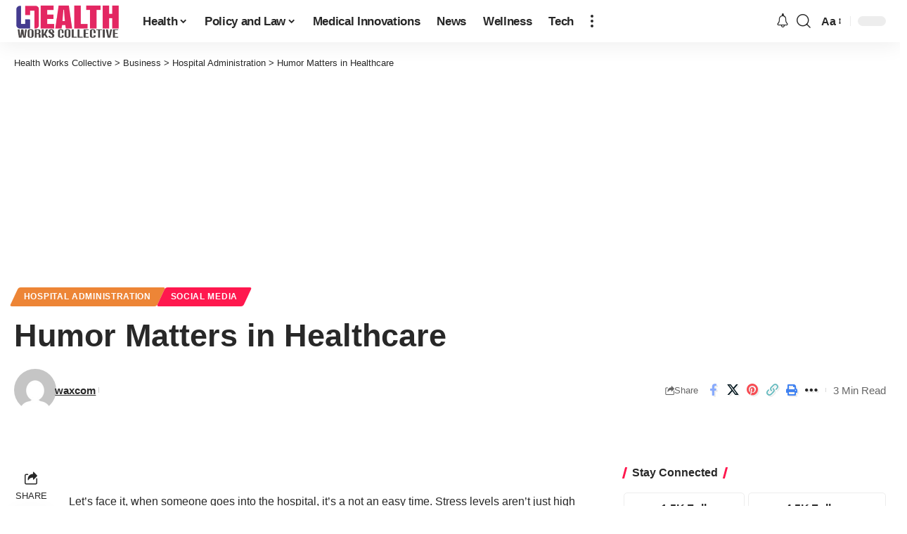

--- FILE ---
content_type: text/html; charset=utf-8
request_url: https://www.google.com/recaptcha/api2/aframe
body_size: 264
content:
<!DOCTYPE HTML><html><head><meta http-equiv="content-type" content="text/html; charset=UTF-8"></head><body><script nonce="Eilbm9WV0cpAtvIWfdHvaw">/** Anti-fraud and anti-abuse applications only. See google.com/recaptcha */ try{var clients={'sodar':'https://pagead2.googlesyndication.com/pagead/sodar?'};window.addEventListener("message",function(a){try{if(a.source===window.parent){var b=JSON.parse(a.data);var c=clients[b['id']];if(c){var d=document.createElement('img');d.src=c+b['params']+'&rc='+(localStorage.getItem("rc::a")?sessionStorage.getItem("rc::b"):"");window.document.body.appendChild(d);sessionStorage.setItem("rc::e",parseInt(sessionStorage.getItem("rc::e")||0)+1);localStorage.setItem("rc::h",'1766616381329');}}}catch(b){}});window.parent.postMessage("_grecaptcha_ready", "*");}catch(b){}</script></body></html>